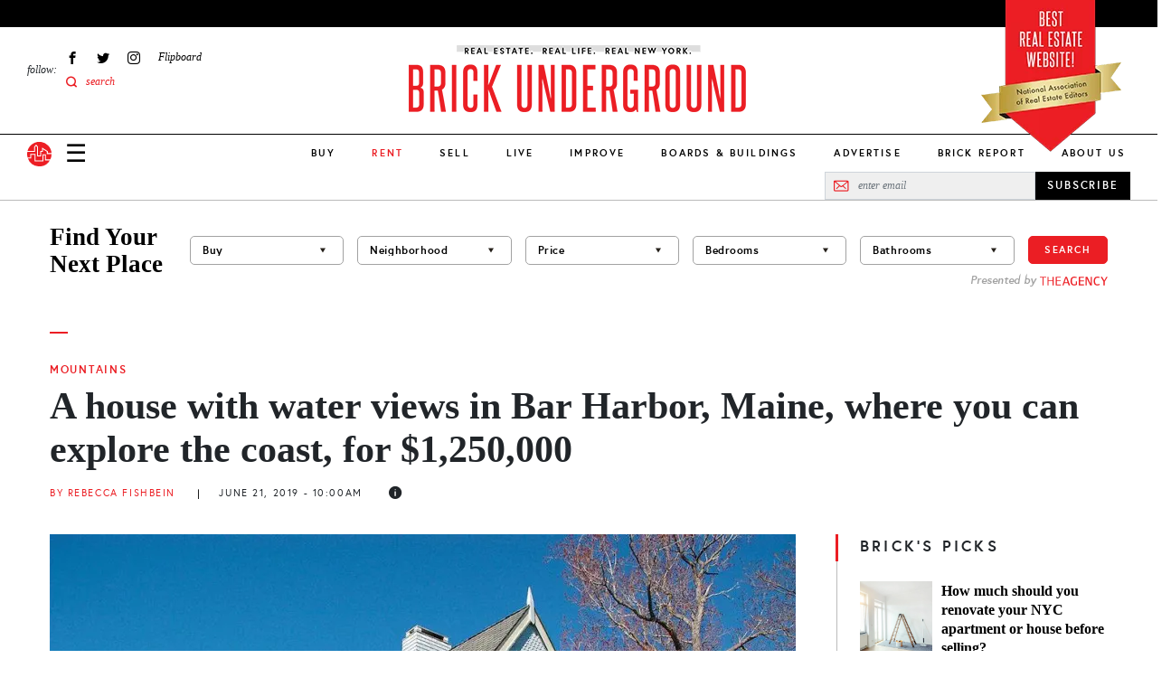

--- FILE ---
content_type: application/javascript; charset=utf-8
request_url: https://fundingchoicesmessages.google.com/f/AGSKWxUcgivU0um6UBsf26dBa3av497foosauVJiIG4Rh-uYHmMWFVXsMzIJqJdARzOWMsJ2R9LG4YaZ143HGgD1vuuC8f_2KCBTVTbnQJYSdwRctMgo8V0QSTkM_dJUkjDxgmGqHxvYkF_ujnKFfatx-Rw_IsT12t-p6IsvTCKGS0OBZldpeWoNRMN8UJy2/_-floorboard-ads/_leaderboard_ad_.org/ad..900x100.?adunitname=
body_size: -1291
content:
window['3f86d43c-bc49-4d51-ac33-015d95182ad5'] = true;

--- FILE ---
content_type: image/svg+xml
request_url: https://www.brickunderground.com/themes/custom/brick_underground/images/header/logo-sm.svg
body_size: -54
content:
<svg xmlns="http://www.w3.org/2000/svg" viewBox="0 0 26.82 26.82"><defs><style>.cls-1{fill:#ec1e24;}</style></defs><g id="Layer_2" data-name="Layer 2"><g id="content"><path class="cls-1" d="M7.76,10V5.28l1.73-2h0l.38-.44L12,5.28V15h2.38V10h2V6.15l6.36,4.1v2l4.08,0A13.42,13.42,0,0,0,.43,10Z"/><path class="cls-1" d="M21.68,10.8,17.34,8v3h-2V16H11V5.66L9.87,4.4,8.77,5.66V11H.21a13.58,13.58,0,0,0,.31,6.1l3.06-.06V13.21H9.23v7.14h7.63V13.73h3.71v5.51h4.92a13.24,13.24,0,0,0,1.33-5.83v-.12l-5.12,0Z"/><path class="cls-1" d="M19.56,20.25V14.74H17.87v6.62H8.22V14.22H4.59v3.84l-3.73.08A13.42,13.42,0,0,0,25,20.25Z"/></g></g></svg>